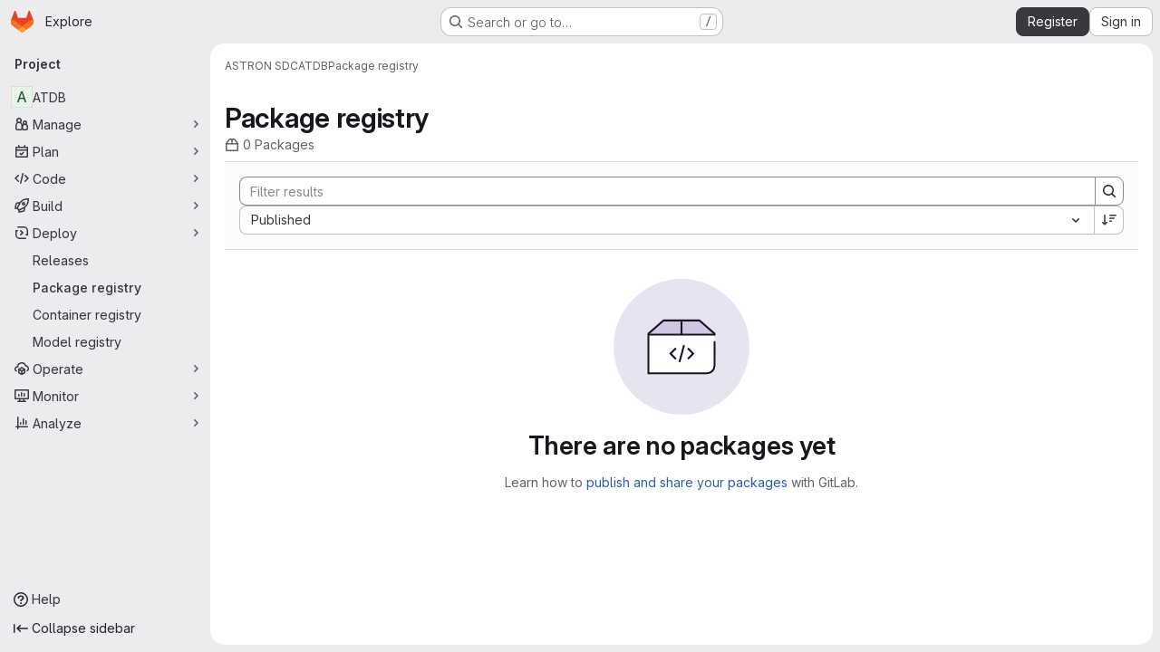

--- FILE ---
content_type: text/javascript; charset=utf-8
request_url: https://git.astron.nl/assets/webpack/commons-pages.groups.harbor.repositories-pages.groups.packages-pages.groups.registry.repositories-pa-2c5ccc2b.ab7f4abd.chunk.js
body_size: 6888
content:
(this.webpackJsonp=this.webpackJsonp||[]).push([["commons-pages.groups.harbor.repositories-pages.groups.packages-pages.groups.registry.repositories-pa-2c5ccc2b"],{"9qjt":function(t,e,i){"use strict";i.d(e,"b",(function(){return n})),i.d(e,"a",(function(){return o}));i("byxs");var r=i("ewH8"),s=i("m0YE"),l=i("wqKy");let a=null;function n(){const t=document.querySelector("#js-vue-page-breadcrumbs");if(!t)return!1;const{breadcrumbsJson:e}=t.dataset;return l.a.items=JSON.parse(e),a=new r.default({el:t,name:"SuperSidebarBreadcrumbs",destroyed(){var t;null===(t=this.$el)||void 0===t||t.remove(),a=null},render:t=>t(s.a,{props:l.a})}),a}function o(){a&&a.$destroy()}},"Fsq/":function(t,e,i){"use strict";var r=i("zIFf"),s=i("Jx7q"),l=i("pmDQ"),a=i("bOix"),n=i("5QKO"),o={directives:{GlTooltip:r.a},components:{GlLink:s.a,GlTruncate:l.a},mixins:[n.a],props:{time:{type:[String,Number,Date],required:!0},tooltipPlacement:{type:String,required:!1,default:"top"},cssClass:{type:String,required:!1,default:""},dateTimeFormat:{type:String,required:!1,default:a.c,validator:function(t){return a.b.includes(t)}},enableTruncation:{type:Boolean,required:!1,default:!1},showDateWhenOverAYear:{type:Boolean,required:!1,default:!0},href:{type:String,required:!1,default:""}},computed:{timeAgo(){return this.timeFormatted(this.time,this.dateTimeFormat,{showDateWhenOverAYear:this.showDateWhenOverAYear})},tooltipText(){return this.enableTruncation?void 0:this.tooltipTitle(this.time)}}},d=i("tBpV"),u=Object(d.a)(o,(function(){var t=this,e=t._self._c;return t.href?e("gl-link",{directives:[{name:"gl-tooltip",rawName:"v-gl-tooltip.viewport",value:{placement:t.tooltipPlacement},expression:"{ placement: tooltipPlacement }",modifiers:{viewport:!0}}],attrs:{href:t.href,title:t.tooltipText,"aria-label":t.tooltipText},on:{click:function(e){return t.$emit("click",e)}}},[e("time",{class:t.cssClass,attrs:{datetime:t.time}},[t._t("default",(function(){return[t.enableTruncation?[e("gl-truncate",{attrs:{text:t.timeAgo,"with-tooltip":""}})]:[t._v(t._s(t.timeAgo))]]}),{timeAgo:t.timeAgo})],2)]):e("time",{directives:[{name:"gl-tooltip",rawName:"v-gl-tooltip.viewport",value:{placement:t.tooltipPlacement},expression:"{ placement: tooltipPlacement }",modifiers:{viewport:!0}}],class:t.cssClass,attrs:{tabindex:"0",title:t.tooltipText,"aria-label":t.tooltipText,datetime:t.time}},[t._t("default",(function(){return[t.enableTruncation?[e("gl-truncate",{attrs:{text:t.timeAgo,"with-tooltip":""}})]:[t._v(t._s(t.timeAgo))]]}),{timeAgo:t.timeAgo})],2)}),[],!1,null,null,null);e.a=u.exports},Igzg:function(t,e,i){"use strict";i("UezY"),i("z6RN"),i("hG7+");var r=i("CbCZ"),s=i("zIFf"),l=i("/lV4"),a={name:"ListItem",components:{GlButton:r.a},directives:{GlTooltip:s.a},props:{first:{type:Boolean,default:!1,required:!1},selected:{type:Boolean,default:!1,required:!1}},data:()=>({isDetailsShown:!1,detailsSlots:[]}),computed:{optionalClasses(){return{"gl-border-t-transparent":!this.first&&!this.selected,"gl-border-t-default":this.first&&!this.selected,"gl-border-b-default":!this.selected,"!gl-border-t-transparent":this.selected&&!this.first,"gl-bg-blue-50 gl-border-blue-200":this.selected}},toggleDetailsIcon(){return this.isDetailsShown?"chevron-up":"chevron-down"},toggleDetailsLabel(){return this.isDetailsShown?Object(l.a)("Hide details"):Object(l.a)("Show details")}},mounted(){this.detailsSlots=Object.keys(this.$slots).filter((function(t){return t.startsWith("details-")}))},methods:{toggleDetails(){this.isDetailsShown=!this.isDetailsShown}}},n=i("tBpV"),o=Object(n.a)(a,(function(){var t=this,e=t._self._c;return e("div",{staticClass:"gl-flex gl-flex-col gl-border-b-1 gl-border-t-1 gl-border-b-solid gl-border-t-solid",class:t.optionalClasses},[e("div",{staticClass:"gl-flex gl-py-3"},[t.$slots["left-action"]?e("div",{staticClass:"gl-flex gl-w-7 gl-justify-start gl-pt-2"},[t._t("left-action")],2):t._e(),t._v(" "),e("div",{staticClass:"gl-flex gl-grow gl-flex-col gl-items-stretch gl-justify-between @sm/panel:gl-flex-row"},[e("div",{staticClass:"gl-mb-3 gl-flex gl-min-w-0 gl-grow gl-flex-col @sm/panel:gl-mb-0"},[t.$slots["left-primary"]?e("div",{staticClass:"gl-min-h-6 gl-min-w-0 gl-items-center gl-font-semibold gl-text-default @sm/panel:gl-flex"},[t._t("left-primary"),t._v(" "),t.detailsSlots.length>0?e("gl-button",{directives:[{name:"gl-tooltip",rawName:"v-gl-tooltip"}],staticClass:"gl-ml-2 gl-hidden @sm/panel:gl-block",attrs:{icon:t.toggleDetailsIcon,"aria-label":t.toggleDetailsLabel,size:"small",category:"tertiary",title:t.toggleDetailsLabel,"aria-expanded":t.isDetailsShown},on:{click:t.toggleDetails}}):t._e()],2):t._e(),t._v(" "),t.$slots["left-secondary"]?e("div",{staticClass:"gl-flex gl-min-h-6 gl-min-w-0 gl-grow gl-items-center gl-gap-3 gl-text-sm gl-text-subtle"},[t._t("left-secondary")],2):t._e()]),t._v(" "),e("div",{staticClass:"gl-flex gl-shrink-0 gl-flex-col gl-justify-center gl-text-subtle @sm/panel:gl-items-end"},[t.$slots["right-primary"]?e("div",{staticClass:"gl-flex gl-min-h-6 gl-items-center @sm/panel:gl-text-default"},[t._t("right-primary")],2):t._e(),t._v(" "),t.$slots["right-secondary"]?e("div",{staticClass:"gl-flex gl-min-h-6 gl-items-center gl-text-sm"},[t._t("right-secondary")],2):t._e()])]),t._v(" "),t.$slots["right-action"]?e("div",{staticClass:"gl-items-center gl-pl-3 @sm/panel:gl-flex"},[t._t("right-action")],2):t._e()]),t._v(" "),t.isDetailsShown?e("div",{staticClass:"gl-flex"},[e("div",{staticClass:"gl-w-7"}),t._v(" "),e("div",{staticClass:"gl-mb-3 gl-flex gl-grow gl-flex-col gl-rounded-base gl-bg-subtle gl-shadow-inner-1-gray-100"},t._l(t.detailsSlots,(function(i,r){return e("div",{key:r,staticClass:"gl-px-5 gl-py-2",class:{"gl-border-t-1 gl-border-default gl-border-t-solid":0!==r}},[t._t(i)],2)})),0),t._v(" "),e("div",{staticClass:"gl-w-9"})]):t._e()])}),[],!1,null,null,null);e.a=o.exports},M678:function(t,e,i){"use strict";var r=i("gfjv"),s=i("kfZU"),l=i("qdMH"),a={components:{RegistrySearch:r.a,UrlSync:s.c},props:{sortableFields:{type:Array,required:!0},defaultOrder:{type:String,required:!0},defaultSort:{type:String,required:!0},tokens:{type:Array,required:!1,default:function(){return[]}}},data(){return{filters:[],sorting:{orderBy:this.defaultOrder,sort:this.defaultSort},pageInfo:{},mountRegistrySearch:!1}},computed:{parsedSorting(){var t,e;return`${null===(t=this.sorting)||void 0===t?void 0:t.orderBy.replace("_at","")}_${null===(e=this.sorting)||void 0===e?void 0:e.sort}`.toUpperCase()}},mounted(){this.updateDataFromUrlAndEmitUpdate(),this.mountRegistrySearch=!0},methods:{updateDataFromUrlAndEmitUpdate(){this.updateDataFromUrl(),this.emitUpdate()},updateDataFromUrl(){const t=Object(l.h)(window.location.search),{sorting:e,filters:i}=Object(l.b)(t),r=Object(l.c)(t);this.updateSorting(e),this.updateFilters(i),this.updatePageInfo(r)},updateFilters(t){this.updatePageInfo({}),this.filters=t},updateSorting(t){this.updatePageInfo({}),this.sorting={...this.sorting,...t}},updatePageInfo(t){this.pageInfo=t},updateSortingAndEmitUpdate(t){this.updateSorting(t),this.emitUpdate()},emitUpdate(){this.$emit("update",{sort:this.parsedSorting,filters:this.filters,pageInfo:this.pageInfo,sorting:this.sorting})}}},n=i("tBpV"),o=Object(n.a)(a,(function(){var t=this,e=t._self._c;return e("url-sync",{on:{popstate:t.updateDataFromUrlAndEmitUpdate},scopedSlots:t._u([{key:"default",fn:function({updateQuery:i}){return[t.mountRegistrySearch?e("registry-search",{attrs:{filters:t.filters,sorting:t.sorting,tokens:t.tokens,"sortable-fields":t.sortableFields},on:{"sorting:changed":t.updateSortingAndEmitUpdate,"filter:changed":t.updateFilters,"filter:submit":t.emitUpdate,"query:changed":i}}):t._e()]}}])})}),[],!1,null,null,null);e.a=o.exports},abAF:function(t,e,i){"use strict";i("UezY"),i("z6RN"),i("hG7+"),i("3UXl"),i("iyoE"),i("LdIe"),i("PTOk"),i("aFm2"),i("R9qC"),i("ZzK0"),i("BzOf");var r=i("CbCZ"),s=i("LZPs"),l=i("JqFC"),a=i("dIEn"),n=i("/lV4"),o={name:"RegistryList",components:{GlButton:r.a,GlFormCheckbox:s.a,GlKeysetPagination:l.a,GlSprintf:a.a},props:{hiddenDelete:{type:Boolean,default:!1,required:!1},pagination:{type:Object,required:!1,default:function(){return{}}},items:{type:Array,required:!1,default:function(){return[]}},unSelectableItemIds:{type:Array,required:!1,default:function(){return[]}},idProperty:{type:String,required:!1,default:"id"}},data:()=>({selectedReferences:{}}),computed:{containsSelectedItems(){return this.selectedItems.length>0},selectableItems(){var t=this;return 0===this.unSelectableItemIds.length?this.items:this.items.filter((function(e){return!t.unSelectableItemIds.includes(t.getItemId(e))}))},selectedItems(){return this.items.filter(this.isSelected)},selectableItemIds(){var t=this;return this.selectableItems.map((function(e){return e[t.idProperty]}))},disabled(){return 0===this.selectableItems.length},checked(){return!this.disabled&&this.selectableItems.every(this.isSelected)},indeterminate(){return!this.checked&&this.items.some(this.isSelected)},selectAllLabel(){return this.checked?Object(n.a)("Clear all"):Object(n.a)("Select all")},selectedCountMessage(){return Object(n.h)("PackageRegistry|%{count} selected","PackageRegistry|%{count} selected",this.selectedItems.length)}},methods:{handleSelectAllChange(t){var e=this;this.selectableItems.forEach((function(i){const r=e.getItemId(i);e.selectedReferences={...e.selectedReferences,[r]:t}}))},getItemId(t){return t[this.idProperty]},selectItem(t){const e=this.getItemId(t);this.selectedReferences={...this.selectedReferences,[e]:!this.selectedReferences[e]}},isSelected(t){const e=this.getItemId(t);return this.selectedReferences[e]},isSelectable(t){return this.selectableItemIds.includes(this.getItemId(t))}},i18n:{deleteSelected:Object(n.a)("Delete selected")}},d=i("tBpV"),u=Object(d.a)(o,(function(){var t=this,e=t._self._c;return e("div",[t.hiddenDelete?t._e():e("div",{staticClass:"gl-my-3 gl-flex gl-flex-grow gl-items-baseline gl-gap-2"},[e("gl-form-checkbox",{staticClass:"gl-ml-2 gl-pt-2",attrs:{checked:t.checked,disabled:t.disabled,indeterminate:t.indeterminate},on:{change:t.handleSelectAllChange}},[t._v("\n      "+t._s(t.selectAllLabel)+"\n    ")]),t._v(" "),t.containsSelectedItems?e("span",[t._v("|")]):t._e(),t._v(" "),t.containsSelectedItems?e("div",{staticClass:"gl-flex gl-flex-grow gl-items-baseline gl-justify-between gl-gap-1"},[e("span",{attrs:{"data-testid":"selected-count"}},[e("gl-sprintf",{attrs:{message:t.selectedCountMessage},scopedSlots:t._u([{key:"count",fn:function(){return[e("strong",[t._v(t._s(t.selectedItems.length))])]},proxy:!0}],null,!1,886762506)})],1),t._v(" "),e("gl-button",{attrs:{variant:"danger",size:"small"},on:{click:function(e){return t.$emit("delete",t.selectedItems)}}},[t._v("\n        "+t._s(t.$options.i18n.deleteSelected)+"\n      ")])],1):t._e()],1),t._v(" "),e("ul",{staticClass:"gl-pl-0"},t._l(t.items,(function(i,r){return e("li",{key:t.getItemId(i),staticClass:"gl-list-none"},[t._t("default",null,{selectItem:t.selectItem,isSelected:t.isSelected,isSelectable:t.isSelectable,item:i,first:!t.hiddenDelete&&0===r})],2)})),0),t._v(" "),e("div",{staticClass:"gl-flex gl-justify-center"},[e("gl-keyset-pagination",t._b({staticClass:"gl-mt-3",on:{prev:function(e){return t.$emit("prev-page")},next:function(e){return t.$emit("next-page")}}},"gl-keyset-pagination",t.pagination,!1))],1)])}),[],!1,null,null,null);e.a=u.exports},eadt:function(t,e,i){"use strict";var r=i("Tmea"),s=i.n(r),l=i("KFC0"),a=i.n(l),n=i("zIFf"),o=i("M1MW"),d=i("1OWu");var u={directives:{GlTooltip:n.a,GlResizeObserver:o.a},props:{title:{type:String,required:!1,default:""},placement:{type:String,required:!1,default:"top"},boundary:{type:String,required:!1,default:""},truncateTarget:{type:[String,Function],required:!1,default:""}},data:()=>({tooltipDisabled:!0}),computed:{classes(){return this.tooltipDisabled?"":"js-show-tooltip"},tooltip(){return{title:this.title,placement:this.placement,disabled:this.tooltipDisabled,...this.boundary&&{boundary:this.boundary}}}},watch:{title(){this.$nextTick(this.updateTooltip)}},created(){this.updateTooltipDebounced=s()(this.updateTooltip,300)},mounted(){this.updateTooltip()},methods:{selectTarget(){return a()(this.truncateTarget)?this.truncateTarget(this.$el):"child"===this.truncateTarget?this.$el.childNodes[0]:this.$el},updateTooltip(){this.tooltipDisabled=!Object(d.f)(this.selectTarget())},onResize(){this.updateTooltipDebounced()}}},c=i("tBpV"),p=Object(c.a)(u,(function(){return(0,this._self._c)("span",{directives:[{name:"gl-tooltip",rawName:"v-gl-tooltip",value:this.tooltip,expression:"tooltip"},{name:"gl-resize-observer",rawName:"v-gl-resize-observer",value:this.onResize,expression:"onResize"}],staticClass:"gl-min-w-0",class:this.classes},[this._t("default")],2)}),[],!1,null,null,null);e.a=p.exports},fAAU:function(t,e,i){"use strict";var r=i("d85j"),s=i("Jx7q"),l=i("zIFf"),a=i("eadt");const n={s:"gl-max-w-20",m:"gl-max-w-30",l:"gl-max-w-48",xl:"gl-max-w-75"};var o={name:"MetadataItem",components:{GlIcon:r.a,GlLink:s.a,TooltipOnTruncate:a.a},directives:{GlTooltip:l.a},props:{icon:{type:String,required:!1,default:null},text:{type:String,required:!0},link:{type:String,required:!1,default:""},size:{type:String,required:!1,default:"s",validator:t=>!t||["s","m","l","xl"].includes(t)},textTooltip:{type:String,required:!1,default:""}},computed:{sizeClass(){return n[this.size]}}},d=i("tBpV"),u=Object(d.a)(o,(function(){var t=this,e=t._self._c;return e("div",{staticClass:"gl-inline-flex gl-items-center"},[t.icon?e("gl-icon",{staticClass:"gl-mr-2 gl-min-w-5",attrs:{name:t.icon,variant:"subtle"}}):t._e(),t._v(" "),t.link?e("tooltip-on-truncate",{staticClass:"gl-truncate",class:t.sizeClass,attrs:{title:t.text}},[e("gl-link",{attrs:{href:t.link}},[t._v("\n      "+t._s(t.text)+"\n    ")])],1):e("div",{staticClass:"gl-inline-flex",class:t.sizeClass,attrs:{"data-testid":"metadata-item-text"}},[t.textTooltip?e("span",{directives:[{name:"gl-tooltip",rawName:"v-gl-tooltip",value:{title:t.textTooltip},expression:"{ title: textTooltip }"}],attrs:{"data-testid":"text-tooltip-container"}},[t._v("\n      "+t._s(t.text))]):e("tooltip-on-truncate",{staticClass:"gl-truncate",attrs:{title:t.text}},[t._v("\n      "+t._s(t.text)+"\n    ")])],1)],1)}),[],!1,null,null,null);e.a=u.exports},kfZU:function(t,e,i){"use strict";i.d(e,"a",(function(){return n})),i.d(e,"b",(function(){return o}));var r=i("NmEs"),s=i("3twG"),l=i("ZUW3");const a="push",n="replace",o="set",d="merge";var u=Object(l.a)({props:{query:{type:Object,required:!1,default:null},urlParamsUpdateStrategy:{type:String,required:!1,default:d,validator:function(t){return[d,o].includes(t)}},historyUpdateMethod:{type:String,required:!1,default:a,validator:function(t){return[a,n].includes(t)}}},watch:{query:{immediate:!0,deep:!0,handler(t){t&&this.updateQuery(t)}}},mounted(){window.addEventListener("popstate",this.handlePopState)},beforeDestroy(){window.removeEventListener("popstate",this.handlePopState)},methods:{handlePopState(t){this.$emit("popstate",t)},updateQuery(t){const e=this.urlParamsUpdateStrategy===o?Object(s.P)(this.query,{url:window.location.href,clearParams:!0,railsArraySyntax:!0,decodeParams:!0}):Object(s.D)(t,window.location.href,{spreadArrays:!0});this.historyUpdateMethod===a?Object(r.o)(e):Object(r.p)(e)}},render(){var t,e;return null===(t=(e=this.$scopedSlots).default)||void 0===t?void 0:t.call(e,{updateQuery:this.updateQuery})}}),c=i("tBpV"),p=Object(c.a)(u,void 0,void 0,!1,null,null,null);e.c=p.exports},lBdL:function(t,e,i){"use strict";i.d(e,"a",(function(){return a}));var r=i("ewH8"),s=i("9qjt"),l=i("wqKy");const a=function(t,e,i=null,a={}){const n=document.querySelector("#js-injected-page-breadcrumbs");if(!n)return!1;Object(s.a)();const{items:o}=l.a;return new r.default({el:n,name:"CustomBreadcrumbsRoot",router:t,apolloProvider:i,provide:a,render:t=>t(e,{class:n.className,props:{allStaticBreadcrumbs:o.slice(),staticBreadcrumbs:o.slice(0,-1)}})})}},m0YE:function(t,e,i){"use strict";i("LdIe"),i("z6RN"),i("PTOk"),i("ZzK0"),i("BzOf"),i("v2fZ");var r=i("Tmea"),s=i.n(r),l=i("4qOP"),a=i("HTBS"),n=i("2TqH"),o=i("zIFf"),d=i("q3oM"),u={name:"ClipboardButton",components:{GlButton:i("CbCZ").a},directives:{GlTooltip:o.a},props:{text:{type:String,required:!0},title:{type:String,required:!1,default:function(){return Object(l.b)("ClipboardButton.title","Copy to clipboard")}},size:{type:String,required:!1,default:"medium"}},data(){return{localTitle:this.title,titleTimeout:null}},methods:{updateTooltip(t){var e=this;this.localTitle=t,clearTimeout(this.titleTimeout),this.titleTimeout=setTimeout((function(){e.localTitle=e.title}),1e3)},async handleClick(){try{await navigator.clipboard.writeText(this.text),this.updateTooltip(Object(l.b)("ClipboardButton.copied","Copied"))}catch{this.updateTooltip(Object(l.b)("ClipboardButton.error","Copy failed"))}}}},c=i("tBpV"),p=Object(c.a)(u,(function(){return(0,this._self._c)("gl-button",{directives:[{name:"gl-tooltip",rawName:"v-gl-tooltip.hover.focus.top",modifiers:{hover:!0,focus:!0,top:!0}}],attrs:{variant:"default",category:"tertiary",icon:"copy-to-clipboard",size:this.size,title:this.localTitle,"aria-label":this.localTitle},on:{click:this.handleClick}})}),[],!1,null,null,null).exports,h={name:"GlBreadcrumbItem",components:{GlLink:i("Jx7q").a},inheritAttrs:!1,props:{text:{type:String,required:!1,default:null},to:{type:[String,Object],required:!1,default:null},href:{type:String,required:!1,default:null},ariaCurrent:{type:[String,Boolean],required:!1,default:!1,validator:t=>-1!==[!1,"page"].indexOf(t)},size:{type:String,required:!1,default:d.o.sm,validator:function(t){return Object.keys(d.o).includes(t)}}},linkVariantUnstyled:d.J},m={name:"GlBreadcrumb",components:{GlBreadcrumbItem:Object(c.a)(h,(function(){var t=this,e=t._self._c;return e("li",{class:"gl-breadcrumb-item gl-breadcrumb-item-"+t.size},[e("gl-link",{attrs:{href:t.href,to:t.to,"aria-current":t.ariaCurrent,variant:t.$options.linkVariantUnstyled}},[t._t("default",(function(){return[t._v(t._s(t.text))]}))],2)],1)}),[],!1,null,null,null).exports,GlAvatar:a.a,GlDisclosureDropdown:n.a,ClipboardButton:p},directives:{GlTooltip:o.a},inheritAttrs:!1,props:{items:{type:Array,required:!0,default:function(){return[{text:"",href:""}]},validator:function(t){return t.every((function(t){const e=Object.keys(t);return e.includes("text")&&(e.includes("href")||e.includes("to"))}))}},ariaLabel:{type:String,required:!1,default:"Breadcrumb"},showMoreLabel:{type:String,required:!1,default:function(){return Object(l.b)("GlBreadcrumb.showMoreLabel","Show more breadcrumbs")}},autoResize:{type:Boolean,required:!1,default:!0},size:{type:String,required:!1,default:d.o.sm,validator:function(t){return Object.keys(d.o).includes(t)}},showClipboardButton:{type:Boolean,required:!1,default:!1},pathToCopy:{type:String,required:!1,default:null},clipboardTooltipText:{type:String,required:!1,default:null}},data(){return{fittingItems:[...this.items],overflowingItems:[],totalBreadcrumbsWidth:0,widthPerItem:[],dropdownWidth:0,clipboardButtonWidth:0,resizeDone:!1}},computed:{hasCollapsible(){return this.overflowingItems.length>0},breadcrumbStyle(){return this.resizeDone?{}:{opacity:0}},itemClass(){return this.resizeDone&&1===this.fittingItems.length?"gl-breadcrumb-only-item":""},dropdownSize(){return"sm"===this.size?"small":"medium"},avatarSize(){return"sm"===this.size?16:24},clipboardButtonText(){if(this.pathToCopy)return this.pathToCopy;return Array.from(this.items,(function(t){return t.text})).join("/")}},watch:{items:{handler:"measureAndMakeBreadcrumbsFit",deep:!0},autoResize(t){t?this.enableAutoResize():this.disableAutoResize()}},created(){this.debounceMakeBreadcrumbsFit=s()(this.makeBreadcrumbsFit,25)},mounted(){this.autoResize?this.enableAutoResize():this.resizeDone=!0,this.clipboardButtonWidth=this.showClipboardButton?this.$refs.clipboardButton.$el.clientWidth:0},beforeDestroy(){this.disableAutoResize()},methods:{resetItems(){this.fittingItems=[...this.items],this.overflowingItems=[]},async measureAndMakeBreadcrumbsFit(){var t=this;this.resetItems(),this.autoResize&&(this.resizeDone=!1,await this.$nextTick(),this.totalBreadcrumbsWidth=0,this.$refs.breadcrumbs&&(this.$refs.breadcrumbs.forEach((function(e,i){const r=e.$el.clientWidth;t.totalBreadcrumbsWidth+=r,t.widthPerItem[i]=r})),this.totalBreadcrumbsWidth+=this.clipboardButtonWidth,this.dropdownWidth=this.$refs.dropdown.clientWidth,this.makeBreadcrumbsFit()))},makeBreadcrumbsFit(){this.resizeDone=!1,this.resetItems();const t=this.$el.clientWidth;if(this.totalBreadcrumbsWidth>t){const e=0,i=this.items.length-1;let r=this.totalBreadcrumbsWidth;for(let s=e;s<i&&(this.overflowingItems.push(this.fittingItems[e]),this.fittingItems.splice(e,1),r-=this.widthPerItem[s],!(r+this.dropdownWidth<t));s+=1);}this.resizeDone=!0},isLastItem(t){return t===this.fittingItems.length-1},getAriaCurrentAttr(t){return!!this.isLastItem(t)&&"page"},enableAutoResize(){this.resizeObserver||(this.resizeObserver=new ResizeObserver(this.debounceMakeBreadcrumbsFit)),this.resizeObserver.observe(this.$el),this.measureAndMakeBreadcrumbsFit()},disableAutoResize(){this.resizeObserver&&(this.resizeObserver.unobserve(this.$el),this.resizeObserver=null),this.resetItems()},hideItemClass:t=>t.text?"":"gl-hidden"}},g=Object(c.a)(m,(function(){var t=this,e=t._self._c;return e("nav",{staticClass:"gl-breadcrumbs",style:t.breadcrumbStyle,attrs:{"aria-label":t.ariaLabel}},[e("ol",t._g(t._b({staticClass:"gl-breadcrumb-list breadcrumb"},"ol",t.$attrs,!1),t.$listeners),[t.hasCollapsible||!t.resizeDone?e("li",{ref:"dropdown",class:"gl-breadcrumb-item gl-breadcrumb-item-"+t.size},[e("gl-disclosure-dropdown",{attrs:{items:t.overflowingItems,"toggle-text":t.showMoreLabel,"fluid-width":"","text-sr-only":"","no-caret":"",icon:"ellipsis_h",size:t.dropdownSize}})],1):t._e(),t._v(" "),t._l(t.fittingItems,(function(i,r){return e("gl-breadcrumb-item",{key:r,ref:"breadcrumbs",refInFor:!0,class:[t.hideItemClass(i),t.itemClass],attrs:{text:i.text,href:i.href,to:i.to,size:t.size,"aria-current":t.getAriaCurrentAttr(r)},scopedSlots:t._u([{key:"default",fn:function(){return[i.avatarPath?e("gl-avatar",{staticClass:"gl-breadcrumb-avatar-tile gl-border gl-mr-2 !gl-rounded-default",attrs:{src:i.avatarPath,size:t.avatarSize,"aria-hidden":"true",shape:"rect","data-testid":"avatar"}}):t._e(),e("span",{staticClass:"gl-align-middle"},[t._v(t._s(i.text))])]},proxy:!0}],null,!0)})})),t._v(" "),t.showClipboardButton?e("li",{staticClass:"gl-breadcrumb-clipboard-button"},[e("clipboard-button",t._b({ref:"clipboardButton",staticClass:"gl-ml-2",attrs:{"data-testid":"copy-to-clipboard-button",text:t.clipboardButtonText,size:t.dropdownSize}},"clipboard-button",t.clipboardTooltipText?{title:t.clipboardTooltipText}:{},!1))],1):t._e()],2)])}),[],!1,null,null,null);e.a=g.exports},qdMH:function(t,e,i){"use strict";i.d(e,"h",(function(){return l})),i.d(e,"b",(function(){return n})),i.d(e,"c",(function(){return o})),i.d(e,"e",(function(){return d})),i.d(e,"g",(function(){return u})),i.d(e,"f",(function(){return c})),i.d(e,"a",(function(){return p})),i.d(e,"d",(function(){return h}));i("3UXl"),i("iyoE"),i("v2fZ");var r=i("3twG"),s=i("W4cT");const l=function(t){return Object(r.H)(t,{gatherArrays:!0,legacySpacesDecode:!0})},a=function(t,e){return{type:t,value:{data:e}}},n=function(t){const{type:e,search:i,version:r,status:l,sort:n,orderBy:o}=t,d=[],u={};return e&&d.push(a("type",e)),r&&d.push(a("version",r)),l&&d.push(a("status",l)),i&&d.push(...function(t){return t.map((function(t){return a(s.d,t)}))}(i)),n&&(u.sort=n),o&&(u.orderBy=o),{filters:d,sorting:u}},o=function(t){const{before:e,after:i}=t;return{before:e,after:i}},d=function(t,e){return{after:t,before:void 0,first:e,last:void 0}},u=function(t,e){return{after:void 0,before:t,first:void 0,last:e}},c=function(t={},e){return t.before?u(t.before,e):t.after?d(t.after,e):{}},p=function(t){return t?t.split("/").join(" / "):""},h=function({project_path:t,pipeline:e={}},i=!1){return i?`/${t}/commit/${e.sha}`:"../commit/"+e.sha}},wqKy:function(t,e,i){"use strict";i.d(e,"a",(function(){return r}));const r=i("ewH8").default.observable({items:[]})}}]);
//# sourceMappingURL=commons-pages.groups.harbor.repositories-pages.groups.packages-pages.groups.registry.repositories-pa-2c5ccc2b.ab7f4abd.chunk.js.map